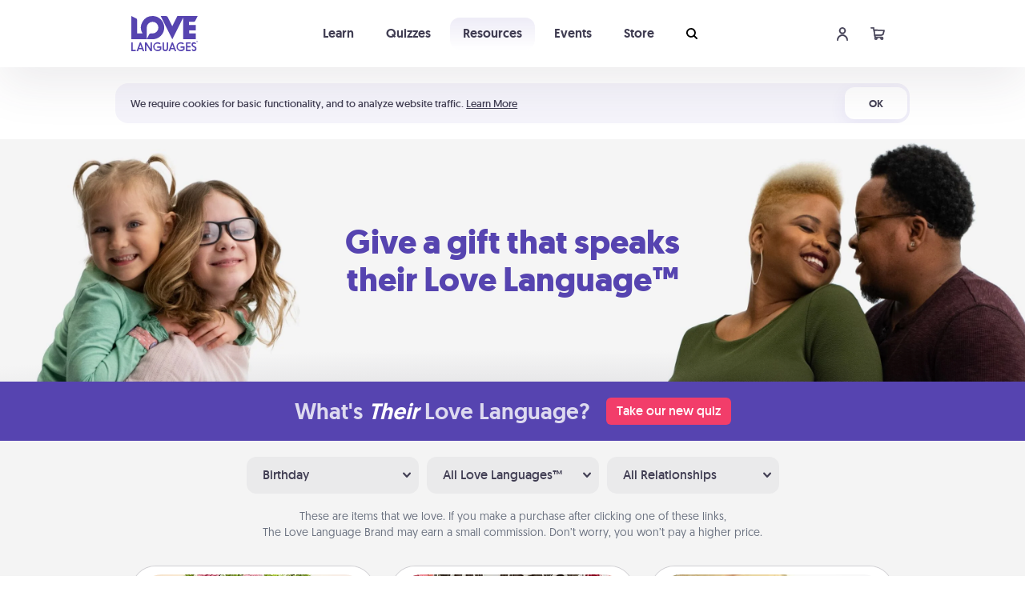

--- FILE ---
content_type: image/svg+xml
request_url: https://5lovelanguages.com/images/icons.svg
body_size: 976
content:
<?xml version="1.0" encoding="UTF-8"?>
<svg xmlns="http://www.w3.org/2000/svg" xmlns:xlink="http://www.w3.org/1999/xlink">
<symbol id="account" viewBox="0 0 14.4 17.511"><g transform="translate(-951.8 -25.744)"><path d="M46,44.333a.778.778,0,0,1-1.556,0,5.444,5.444,0,1,0-10.889,0,.778.778,0,0,1-1.556,0,7,7,0,0,1,14,0Zm-7-7.778a4.278,4.278,0,1,1,4.278-4.278A4.278,4.278,0,0,1,39,36.556ZM39,35a2.722,2.722,0,1,0-2.722-2.722A2.722,2.722,0,0,0,39,35Z" transform="translate(920 -2.056)"/><path d="M45.222,45.311a.979.979,0,0,1-.978-.978,5.244,5.244,0,1,0-10.489,0,.978.978,0,0,1-1.956,0,7.2,7.2,0,0,1,14.4,0A.979.979,0,0,1,45.222,45.311ZM39,38.689a5.651,5.651,0,0,1,5.644,5.644.578.578,0,0,0,1.156,0,6.8,6.8,0,0,0-13.6,0,.578.578,0,0,0,1.156,0A5.651,5.651,0,0,1,39,38.689Zm0-1.933a4.478,4.478,0,1,1,4.478-4.478A4.483,4.483,0,0,1,39,36.756ZM39,28.2a4.078,4.078,0,1,0,4.078,4.078A4.082,4.082,0,0,0,39,28.2Zm0,7a2.922,2.922,0,1,1,2.922-2.922A2.926,2.926,0,0,1,39,35.2Zm0-5.444a2.522,2.522,0,1,0,2.522,2.522A2.525,2.525,0,0,0,39,29.756Z" transform="translate(920 -2.056)"/></g></symbol><symbol id="cart" viewBox="0 0 17.84 16.301"><g transform="translate(-950.08 -26.35)"><path d="M19.618,10.341a.569.569,0,0,0-.435-.218L6.894,9.506,6.566,7.291a.571.571,0,0,0-.581-.49h-2.9a.581.581,0,1,0,0,1.161h2.4L7.038,18.2a2.158,2.158,0,0,0,.6,1.2,1.813,1.813,0,1,0,3.086,1.289,1.9,1.9,0,0,0-.127-.635h4.23a1.9,1.9,0,0,0-.127.635,1.815,1.815,0,1,0,1.815-1.815H9.181a1,1,0,0,1-1-.853l-.145-.926h7.552a3.585,3.585,0,0,0,3.54-2.977l.6-3.3a.567.567,0,0,0-.109-.472ZM8.89,21.323a.635.635,0,1,1,.635-.635A.632.632,0,0,1,8.89,21.323Zm8.241-.635a.635.635,0,1,1-.635-.635A.631.631,0,0,1,17.131,20.687Zm.853-6.771a2.419,2.419,0,0,1-2.4,2H7.874l-.8-5.228,11.381.563Z" transform="translate(947.879 19.849)"/><path d="M3.081,6.5h2.9a.875.875,0,0,1,.878.749l.291,1.968,12.036.6a.844.844,0,0,1,.594.257l.017.006.056.075a.871.871,0,0,1,.163.71l-.6,3.3a3.87,3.87,0,0,1-3.835,3.223h-7.2l.091.58a.7.7,0,0,0,.7.6h7.334A2.115,2.115,0,1,1,14.4,20.687a1.813,1.813,0,0,1,.033-.335H10.991a1.813,1.813,0,0,1,.033.335,2.115,2.115,0,1,1-4.23,0A2.1,2.1,0,0,1,7.238,19.4a2.492,2.492,0,0,1-.5-1.153L5.219,8.263H3.081a.881.881,0,0,1,0-1.761Zm16.3,4.028a.257.257,0,0,0-.2-.106h-.015L6.633,9.794,6.269,7.328A.273.273,0,0,0,5.986,7.1h-2.9a.281.281,0,0,0,0,.561H5.735l1.6,10.492a1.868,1.868,0,0,0,.515,1.032l.212.212-.212.212a1.513,1.513,0,1,0,2.574,1.077,1.581,1.581,0,0,0-.109-.533l-.145-.4h5.085l-.145.4a1.581,1.581,0,0,0-.109.533,1.515,1.515,0,1,0,1.515-1.515H9.181a1.3,1.3,0,0,1-1.3-1.109l-.2-1.27h7.9a3.272,3.272,0,0,0,3.244-2.726l.6-3.318A.265.265,0,0,0,19.384,10.529ZM6.723,10.368l12.088.6-.532,3a2.714,2.714,0,0,1-2.691,2.244H7.616ZM18.1,11.531,7.427,11l.7,4.61h7.457a2.116,2.116,0,0,0,2.1-1.748ZM8.89,19.752a.948.948,0,0,1,.935.935.936.936,0,0,1-.935.935.935.935,0,0,1,0-1.871Zm0,1.271a.332.332,0,0,0,.335-.335.335.335,0,1,0-.335.335ZM16.5,19.752a.936.936,0,0,1,.935.935.935.935,0,1,1-.935-.935Zm0,1.271a.344.344,0,0,0,.335-.335.332.332,0,0,0-.335-.335.335.335,0,0,0,0,.671Z" transform="translate(947.879 19.849)"/></g></symbol><symbol id="search" viewBox="0 0 14.353 14.349"><path d="M26.107,20a6.1,6.1,0,1,0,3.587,11.031l3.037,3.037a.957.957,0,0,0,1.354-1.353l-3.037-3.037h0A6.093,6.093,0,0,0,26.107,20Zm0,10.283a4.191,4.191,0,1,1,2.957-1.227,4.186,4.186,0,0,1-2.957,1.227Z" transform="translate(-20.012 -20)"/></symbol></svg>
